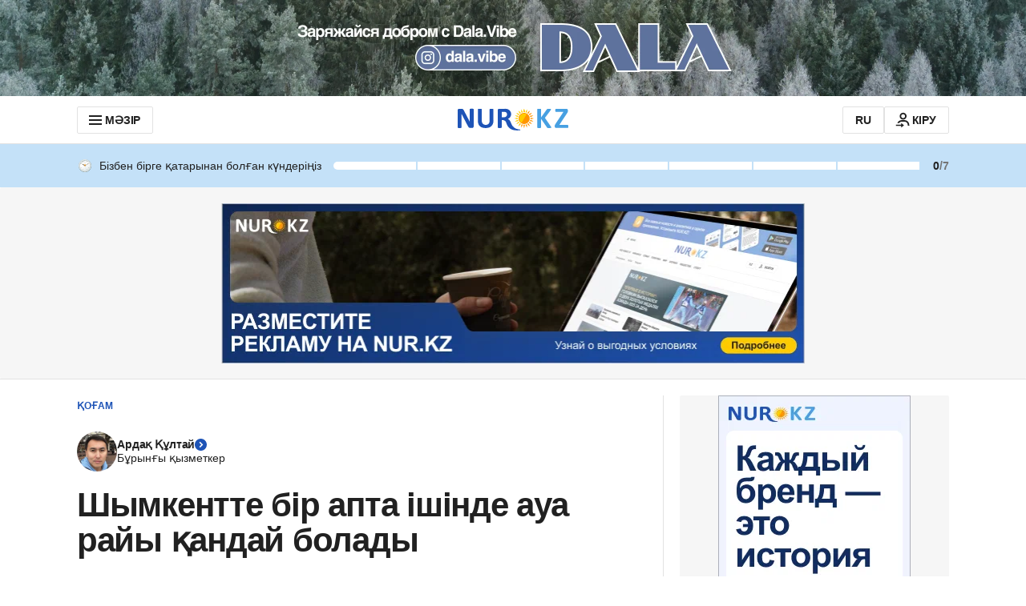

--- FILE ---
content_type: application/javascript
request_url: https://kaz.nur.kz/_astro/authorization.astro_astro_type_script_index_0_lang.BDLz6c2F.js
body_size: 281
content:

!function(){try{var e="undefined"!=typeof window?window:"undefined"!=typeof global?global:"undefined"!=typeof self?self:{},n=(new Error).stack;n&&(e._sentryDebugIds=e._sentryDebugIds||{},e._sentryDebugIds[n]="e3210ab5-e619-5d79-aba1-18b144849dbc")}catch(e){}}();
import{i as n,j as p,k as m,r as o,p as r,l as i,n as a,o as s,q as c,t as d,u}from"./service.Cj-L04NQ.js";import"./reactions.Djz-V0KD.js";import"./ui-kit.DIVo4FFN.js";import{u as l}from"./header.C-DrNdJT.js";import"./_commonjsHelpers.Cpj98o6Y.js";import"./index.BsD3EpIt.js";import"./common.DCCSYNLy.js";import"./http.D3lxkID0.js";import"./custom-events.BkmV4OTC.js";import"./cookie.DA_Cvlpu.js";import"./index.Ol0pFmKV.js";import"./inheritsLoose.MYm6oGjQ.js";import"./index.dIqKFtWD.js";import"./floating-ui.dom.BuBfAMop.js";import"./growthbook.DVKDjhw8.js";import"./user.B4QDME42.js";import"./ui-messages.yn2LjoTT.js";(async()=>{try{const t=n();let e=p();m(),t?i(e)?r({...a(s(e)),isAuthenticated:!0}):(e=(await c())?.accessToken??"",e&&i(e)?r({...a(s(e)),isAuthenticated:!0}):(o(),r({loaded:!0}))):(o(),r({loaded:!0})),l(),i(e)&&await d()}catch(t){console.error("Error during authorization initialization:",t),r({loaded:!0})}})();u();

//# debugId=e3210ab5-e619-5d79-aba1-18b144849dbc


--- FILE ---
content_type: application/javascript
request_url: https://kaz.nur.kz/_astro/google-button.DXxnrBoj.js
body_size: 565
content:

!function(){try{var e="undefined"!=typeof window?window:"undefined"!=typeof global?global:"undefined"!=typeof self?self:{},n=(new Error).stack;n&&(e._sentryDebugIds=e._sentryDebugIds||{},e._sentryDebugIds[n]="1befa913-f106-5d70-a34b-33ba181768d5")}catch(e){}}();
import{j as a}from"./jsx-runtime.D_zvdyIk.js";import{r as o}from"./index.Ol0pFmKV.js";import{c as m}from"./inheritsLoose.MYm6oGjQ.js";import"./reactions.Djz-V0KD.js";import{g,A as e}from"./auth-buttons.Bvg1PdeF.js";import{A as u}from"./service.Cj-L04NQ.js";import{g as _}from"./cookie.DA_Cvlpu.js";import"./ui-kit.DIVo4FFN.js";import"./index.BsD3EpIt.js";import{G as c}from"./constants.CzgO-3wx.js";import"./_commonjsHelpers.Cpj98o6Y.js";import"./common.DCCSYNLy.js";import"./http.D3lxkID0.js";import"./custom-events.BkmV4OTC.js";import"./index.dIqKFtWD.js";import"./floating-ui.dom.BuBfAMop.js";const f="_googleButton_5htbe_1",d={googleButton:f},{locale:p}=_(),O=t=>{switch(t){case e.REACTIONS_MODAL_ARTICLE:window.publishEvent(u.ARTICLE_REACTIONS_OBSERVE_GOOGLE,{isFromArticleReaction:!0});break;case e.REACTIONS_MODAL_COMMENT:window.publishEvent(u.ARTICLE_REACTIONS_OBSERVE_GOOGLE,{isFromArticleReaction:!1});break;default:return}},T=t=>{switch(t){case e.PROFILE:return"outline";default:return"filled_blue"}},A=t=>{switch(t){case e.PROFILE:return"signin";case e.REGISTRATION:return"signup_with";default:return"continue_with"}},j=({source:t,onClick:i=()=>{},className:l})=>{const[r,E]=o.useState(!1),s=o.useRef(null);return o.useEffect(()=>{const n=()=>{E(!0)};return document.addEventListener(c,n),window.google?.accounts?.id&&n(),()=>{document.removeEventListener(c,n)}},[]),o.useEffect(()=>{r&&window.google?.accounts?.id&&(window.google.accounts.id.renderButton(s.current,{width:g(t),size:"large",theme:T(t),text:A(t),locale:p,click_listener:i}),O(t))},[r,i,t]),a.jsx("div",{ref:s,className:m(d.googleButton,l)})};export{j as GoogleButton};

//# debugId=1befa913-f106-5d70-a34b-33ba181768d5
